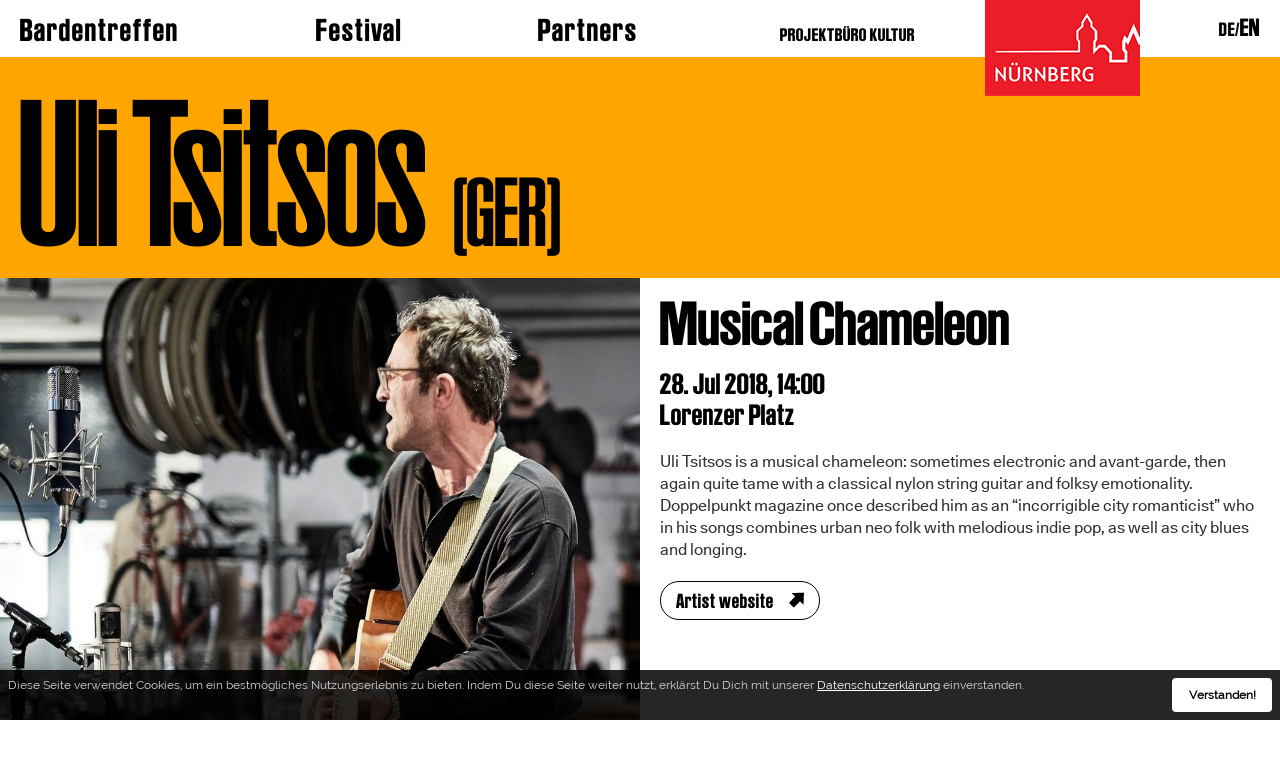

--- FILE ---
content_type: text/html; charset=utf-8
request_url: https://bardentreffen.nuernberg.de/en/bands/2018-uli-tsitsos
body_size: 2765
content:
<!DOCTYPE html>
<html lang="en">
<head>

<meta charset="utf-8">
<!-- 
	This website is powered by TYPO3 - inspiring people to share!
	TYPO3 is a free open source Content Management Framework initially created by Kasper Skaarhoj and licensed under GNU/GPL.
	TYPO3 is copyright 1998-2026 of Kasper Skaarhoj. Extensions are copyright of their respective owners.
	Information and contribution at https://typo3.org/
-->



<title>Uli Tsitsos</title>
<meta name="generator" content="TYPO3 CMS" />
<meta name="description" content="Uli Tsitsos, Sat. 28.07 2018" />
<meta name="viewport" content="width=device-width, initial-scale=1" />
<meta name="twitter:card" content="summary" />


<link rel="stylesheet" href="/typo3conf/ext/user_bar/Resources/Public/Css/style.css?1721206600" media="all">
<link rel="stylesheet" href="/typo3conf/ext/poll/Resources/Public/Stylesheets/Poll.css?1719390541" media="all">
<link rel="stylesheet" href="/typo3temp/assets/css/6f22f5fe56c06b8f80c12a9ba45a23c4.css?1738341959" media="all">



<script src="/typo3conf/ext/user_bar/Resources/Public/JavaScript/jquery-3.7.1.min.js?1719390568"></script>
<script src="/typo3conf/ext/user_bar/Resources/Public/JavaScript/jquery-ui.min.js?1719390568"></script>
<script src="/typo3conf/ext/user_bar/Resources/Public/JavaScript/swiper.min.js?1719390569"></script>
<script src="/typo3conf/ext/user_bar/Resources/Public/JavaScript/jquery.fancybox.pack.js?1719390568"></script>
<script src="/typo3conf/ext/user_bar/Resources/Public/JavaScript/mediaelement-and-player.min.js?1719390569"></script>
<script src="/typo3conf/ext/user_bar/Resources/Public/JavaScript/js.cookie.js?1719390568"></script>
<script src="/typo3conf/ext/user_bar/Resources/Public/JavaScript/objectFitPolyfill.min.js?1719390569"></script>
<script src="/typo3conf/ext/user_bar/Resources/Public/JavaScript/onready.js?1719390569"></script>
<script src="/typo3conf/ext/user_bar/Resources/Public/JavaScript/flow.js?1719390568"></script>


<link rel="canonical" href="https://bardentreffen.nuernberg.de/en/bands/2018-uli-tsitsos"/>

<link rel="alternate" hreflang="de-DE" href="https://bardentreffen.nuernberg.de/bands/2018-uli-tsitsos"/>
<link rel="alternate" hreflang="en-US" href="https://bardentreffen.nuernberg.de/en/bands/2018-uli-tsitsos"/>
<link rel="alternate" hreflang="x-default" href="https://bardentreffen.nuernberg.de/bands/2018-uli-tsitsos"/>
</head>
<body class="default">

	
	
<header class="header wrapFw page16" id="pageHeader">
	<div class="mWidthWrap">
		<div class="logo"><a href="http://www.nuernberg.de"><div class="logo_image"></div></a></div>
		<button class="navMenuMob"></button>
		<div class="navMenuMobWrap borderColor1">
			<div class="ic-smBg mobNav color1"></div>
			<div class="close"></div>
			<div class="mobSearchWrap">
				<div class="searchWrap">
					<form class="static" action="/" class="searchForm" name="xajax_form_kesearch_pi1" id="top_form_kesearch_pi1_2" method="get">
						<input type="hidden" value="1" name="L">
						<fieldset class="kesearch_searchbox">
							<input type="hidden" value="24" name="id">
							<input type="text" id="searchField_2" class="tInput searchField color2 borderColor2" name="tx_kesearch_pi1[sword]" value="suchbegriff" />
							<input type="hidden" value="1" name="tx_kesearch_pi1[page]" id="pagenumber">
							<button type="submit" class="sSubmit ic-arrowRight borderColor2 bgColor2" value="ģ" />
						</fieldset>
					</form>
					<div class="st"></div>
				</div>
			</div>
			<nav role="mobilenavigation">
			<ul class="mainNavMob menu level_1 borderColor1 nmColor3">
				<li><a href="/en/">Bardentreffen</a></li><li><a href="/en/festival">Festival</a><ul class="level_2 subMenu"><li><a href="/en/festival/venues">Venues</a></li><li><a href="/en/festival-information/street-stage">Street stage</a></li><li><a href="/en/festival-information/street-music">Street music</a></li><li><a href="/en/festival/acoommodation">Accommodation</a></li><li><a href="/en/festival/translate-to-english-archiv">Archiv</a></li></ul></li><li><a href="/en/partners">Partners</a></li>
			</ul>
			</nav>
			<div class="nkMob"><a href="https://projektbuerokultur.nuernberg.de">PROJEKTB&Uuml;RO KULTUR</a></div>
			<div class="langMob"><span><a href="/bands/2018-uli-tsitsos"><a href="/bands/2018-uli-tsitsos" hreflang="en-GB">de</a></a></span><span class="active"><a href="/en/bands/2018-uli-tsitsos"><a href="/en/bands/2018-uli-tsitsos" hreflang="de-DE">en</a></a></span></div>
		</div>
		
		<div class="nklogo"><a href="https://projektbuerokultur.nuernberg.de">PROJEKTB&Uuml;RO KULTUR</a></div>
		<nav class="navMenu" role="mainnavigation">
			<ul class="mainNav menu level_1">
				<li><a href="/en/">Bardentreffen</a></li><li><a href="/en/festival">Festival</a><ul class="level_2 subMenu"><li><a href="/en/festival/venues">Venues</a></li><li><a href="/en/festival-information/street-stage">Street stage</a></li><li><a href="/en/festival-information/street-music">Street music</a></li><li><a href="/en/festival/acoommodation">Accommodation</a></li><li><a href="/en/festival/translate-to-english-archiv">Archiv</a></li></ul></li><li><a href="/en/partners">Partners</a></li>
			</ul>
		</nav>
		<div class="langMenu">
			<span><a href="/bands/2018-uli-tsitsos"><a href="/bands/2018-uli-tsitsos" hreflang="en-GB">de</a></a></span><span class="active"><a href="/en/bands/2018-uli-tsitsos"><a href="/en/bands/2018-uli-tsitsos" hreflang="de-DE">en</a></a></span>
		</div>
		<div class="clear"></div>
	</div>
</header>
<div class="mmBg"></div>

	<main>
	<div class="pageContent page16 wrapFw bandPage" id="pageContent">

	
		

	
		
		
		
		
				
				
			
		
		
		
			<div class="singleEvent">
		
				<div class="pageHeadline bgColor2">
					<div class="mWidthWrap"><h1>Uli Tsitsos<span> (GER)</span></h1>
					
					</div>
				</div>
				
				<div class="Layout2columns widget lv1 l2Grid appear bb1">
					<div class="cntWrap">
						<div class="column1 column gridItem bgColor1">
							<div class="clm1Wrap">
								<div class="fxWrap">
								<div class="eventMainImageWrap">
									
										<div class="evenMainImage">
										
										<img class="cImg objectFit" src="/fileadmin/_processed_/4/2/csm_77252_0_2_dc6f9f315d.jpg" alt="Bandpic: " data-object-fit="cover" />
										</div>
										<div class="mask MaskedImage" data-masksrc="/fileadmin/user_upload/mask.svg" data-bg="bgColor1"></div>
										
									
								</div>
								</div>
							</div>
						</div>
						<div class="column2 column gridItem">
							<div class="clm2Wrap">
								<div class="HeadlineBlock">
									Musical Chameleon
								</div>
								<div class="eventTime">
									<span class="date">28. Jul 2018, </span>
									<span class="time">14:00</span>
									<span class="location">Lorenzer Platz</span>
								</div>
								<div class="eventText textBlock">
									
										<p>Uli Tsitsos is a musical chameleon: sometimes electronic and avant-garde, then again quite tame with a classical nylon string guitar and folksy emotionality. Doppelpunkt magazine once described him as an “incorrigible city romanticist” who in his songs combines urban neo folk with melodious indie pop, as well as city blues and longing.</p>
										
								</div>
								<div class="eventLinks">
									
										<a href="https://ganseblumchen.bandcamp.com" target="_blank" class="extLink">Artist website</a>
									
									
								</div>
							</div>
						</div>
					</div>
					<div class="bgWrap">
						<div class="bgL bgColor1"></div>
						<div class="bgR noBg"></div>
					</div>
				</div>
			</div>
		
	


	</div>
	</main>
	

<footer class="footer wrapFw page16">
	<div class="wrapSw">
		<div class="footerSp spBlock">
			
	    	
			<div class="clear"></div>
		</div>
		<nav class="fnavMenu" role="additionalNavigation">
			<ul class="footerNav menu"><li><a href="/en/impressum">About</a></li><li><a href="/en/data-protection">Data protection</a></li><li><a href="/en/contact">Contact</a></li><li><a href="/en/search">Search</a></li></ul>
		</nav>
		<div class="soclinks">
			
				<a href="https://www.instagram.com/projektbuero.kultur.nuernberg/" target="_blank" class="ig"></a>
			
			
				<a href="https://www.facebook.com/projektbuero.kultur.nuernberg" target="_blank" class="fb"></a>
			
			
				<a href="https://twitter.com/nuernbergkultur" target="_blank" class="tt"></a>
			 
		</div>
		<div class="copyright">&copy; 2026 Geschäftsbereich Kultur der Stadt Nürnberg</div>
		<div class="clear"></div>
	</div>
</footer>

<script type="text/javascript">
var _paq = _paq || [];
_paq.push(['trackPageView']);
_paq.push(['enableLinkTracking']);
(function() {
   var u="//nbgtrack.nuernberg.de/piwik/";
   _paq.push(['setTrackerUrl', u+'piwik.php']);
   _paq.push(['setSiteId', 216]);
   var d=document, g=d.createElement('script'), s=d.getElementsByTagName('script')[0];
   g.type='text/javascript'; g.async=true; g.defer=true; g.src=u+'piwik.js'; s.parentNode.insertBefore(g,s);  })(); 
</script> 
<noscript><p><img src="//nbgtrack.nuernberg.de/piwik/piwik.php?idsite=216" style="border:0;" alt="" /></p></noscript>

<script src="/typo3conf/ext/user_bar/Resources/Public/JavaScript/cookiebanner.js"></script>

<script src="/typo3conf/ext/poll/Resources/Public/JavaScript/Poll.js?1719390541" type="text/javascript"></script>


</body>
</html>

--- FILE ---
content_type: text/css; charset=utf-8
request_url: https://bardentreffen.nuernberg.de/typo3temp/assets/css/6f22f5fe56c06b8f80c12a9ba45a23c4.css?1738341959
body_size: 231
content:
		.color1
	     {color:#df007f}
	    .color1 a
	     {color:#df007f}
		.color2
	     {color:#ffa500}
		.bgColor1
	     {background-color:#df007f}
		.bgColor2
	     {background-color:#ffa500}
		.borderColor1
	     {border-color:#df007f}
		.borderColor2
	     {border-color:#ffa500}
		.hlColor1 a:hover, hlColor1 a:active, .hlColor1 a.current
	     {color:#df007f}
		.hlColor2 a:hover, hlColor2 a:active, .hlColor2 a.current
	     {color:#ffa500}
		.hlBgColor1:hover, hlBgColor1:active
	     {background-color:#df007f}
		.hlBgColor2:hover, hlBgColor2:active
	     {background-color:#ffa500}
		.borderSelected1.selected
	     {border-color:#df007f}
		.borderSelected2.selected
	     {border-color:#ffa500}

		.nmColor3
		 {background-color:#b73c79}

		.nmColor3 li a:hover, .nmColor3 li a:active
		 {background-color:#df007f}

		.nmColor1
		 {color:#df007f; border-color:#df007f; background-color:#df007f}
		.nmColor2
		 {color:#ffa500; border-color:#ffa500; background-color:#ffa500}
		#kesearch_results span.hit
		 { color:#df007f}
		a.internal-link, a.videoLink, a.hpLink
		 { color:#df007f}

		.navMenuMobWrap .menu li .subMenu .sbBg
		  {color:#df007f}

		.header .navMenuMobWrap ul.level_1 li .subMenu li
		 {background:#df007f}

		.header .navMenuMobWrap .mobSearchWrap
		 {background:#b73c79}

--- FILE ---
content_type: image/svg+xml
request_url: https://bardentreffen.nuernberg.de/typo3conf/ext/user_bar/Resources/Public/Images/burger.svg
body_size: 45
content:
<svg width="48" height="27" viewBox="0 0 48 27" fill="none" xmlns="http://www.w3.org/2000/svg">
<line x1="0.5" y1="1.5" x2="47.5" y2="1.5" stroke="black" stroke-width="3"/>
<line x1="0.5" y1="13.5" x2="47.5" y2="13.5" stroke="black" stroke-width="3"/>
<line x1="0.5" y1="25.5" x2="47.5" y2="25.5" stroke="black" stroke-width="3"/>
</svg>


--- FILE ---
content_type: image/svg+xml
request_url: https://bardentreffen.nuernberg.de/fileadmin/user_upload/mask.svg
body_size: 326
content:
<?xml version="1.0" encoding="UTF-8"?>
<svg xmlns="http://www.w3.org/2000/svg" xmlns:xlink="http://www.w3.org/1999/xlink" version="1.1" id="Ebene_1" x="0px" y="0px" viewBox="0 0 774 490" style="enable-background:new 0 0 774 490;" xml:space="preserve" preserveAspectRatio="none">
<style type="text/css">
	.st0{fill:#FF0000;}
</style>
<path class="st0" d="M-783.8-772.1v2034.2h2341.6V-772.1H-783.8z M592.8,490c-2.7,0-416.9,0-419.5-0.1C50,486.4,1.3,400.4,1.3,340.4  c0-120.9,62.5-110.1,62.5-168.8c0-60.2-27.4-45.7-27.4-97c0-81.8,114-74.4,114-74.4l470-0.2c0,61.5,31.8,84.6,53.6,83.7  c16.1-0.8,30.1-9.5,39.9-18.6c9.2-10.9,24.5-1.4,23.5,14c-2.5,38.8-27.2,32.7-27.2,92.5c0,56.4,62.5,47.9,62.5,168.8  C772.7,401.7,722.1,490,592.8,490z"></path>
</svg>
